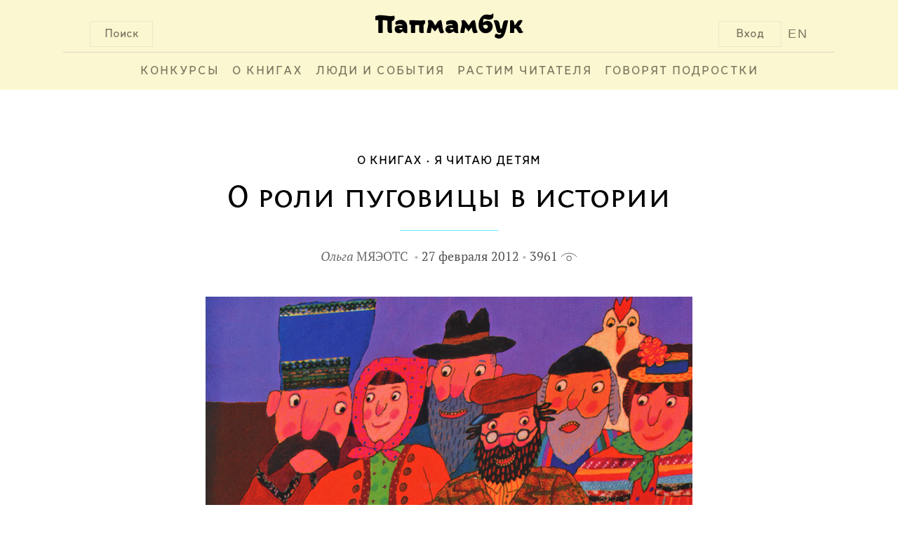

--- FILE ---
content_type: text/html; charset=UTF-8
request_url: http://www.papmambook.ru/articles/133/
body_size: 9580
content:
<!DOCTYPE html>
<html lang="ru" xmlns:og="http://ogp.me/ns#">
<head>
    <meta charset="UTF-8">
    <meta name="viewport" content="width=device-width, initial-scale=1">
    <meta http-equiv="X-UA-Compatible" content="IE=edge,chrome=1"/>
    <meta name="csrf-param" content="_csrf">
    <meta name="csrf-token" content="GCKjISJhk92XmvtK-e10VBC0Njaww_IHjdQ6X2R2BflErV8_D5GJSOwGVozPkDQzqEhb79Hqd5IUGSh1tmI9ZA==">
    <title>О роли пуговицы в истории | Папмамбук</title>
    <meta property="og:site_name" content="Папмамбук">
<meta property="og:url" content="http://www.papmambook.ru/articles/133/">
<meta property="og:locale" content="ru">
<meta property="og:title" content="Папмамбук">
<meta property="og:type" content="article">
<meta property="og:description" content="Замечательная книжка американского художника Симмса Табака «У Иосифа было пальтишко...» не оставляет равнодушными ни детей, ни взрослых. Иногда книги с ярким национальным колоритом мы встречаем настороженно: для нас ли это? Зачем нам чужая история – еврейская, грузинская, литовская – все равно чья, но «не наша»? Однако в зеркале «чужих историй» мы и себя вдруг видим по-новому, а мир вокруг нас становится ярче и богаче. Знаменитый писатель, лауреат Нобелевской премии Исаак Башевис Зингер предварил свой сборник сказок, основанных на еврейском фольклоре, посвящением: «Всем добрым детям в этом мире». Думаю, это относится к любым хорошим детским книгам.">
<meta property="og:image" content="/images/upl/pagephotos/pagephotos_133_4f4c8fd33bfd369ecef998851557f3bdd813d9c8213b5.jpg">
<link href="/assets/d231958b/css/fotorama.css" rel="stylesheet">
<link href="/assets/d231958b/css/galerama.css" rel="stylesheet">
<link href="/assets/4cd372fa/css/voter.css" rel="stylesheet">
<link href="/assets/a5e4d27d/css/social.css" rel="stylesheet">
<link href="/css/site.css" rel="stylesheet">
<link href="/css/default.css" rel="stylesheet">
<link href="/css/libs.css" rel="stylesheet">
<link href="/assets/1a8bbc44/css/comment.css" rel="stylesheet">
<!--[if IE]>
<link href="/css/fix-ie.css" rel="stylesheet">
<![endif]-->
<!--[if IE 6]>
<link href="/css/fix-ie6.css" rel="stylesheet">
<![endif]-->
<!--[if IE 7]>
<link href="/css/fix-ie7.css" rel="stylesheet">
<![endif]-->
<!--[if IE 8]>
<link href="/css/fix-ie8.css" rel="stylesheet">
<![endif]-->
<link href="/css/bem/font-smooth-fix.css" rel="stylesheet">
<link href="/css/bem/common.css" rel="stylesheet">
<link href="/css/bem/fonts.css" rel="stylesheet">
<link href="/css/bem/papmambook.css" rel="stylesheet">
<link href="/css/bem/article.css" rel="stylesheet">
<link href="/css/bem/goods.css" rel="stylesheet">
<link href="/css/bem/section.css" rel="stylesheet">
<link href="/css/bem/catalog.css" rel="stylesheet">
<link href="/css/bem/book.css" rel="stylesheet">
<link href="/css/bem/section-content.css" rel="stylesheet">
<link href="/css/bem/tooltip-classic.css" rel="stylesheet">
<link href="/css/bem/tooltip-papmambook.css" rel="stylesheet">
<link href="/css/bem/form-elements.css" rel="stylesheet">
<link href="/css/contests/contest.css" rel="stylesheet">
<link href="/assets/5bddf804/css/menu.css" rel="stylesheet">
<link href="/assets/5bddf804/css/search.css" rel="stylesheet">
<link href="/assets/5bddf804/css/legacy/search.css" rel="stylesheet">
<link href="/assets/47597f1b/css/login_popup.css" rel="stylesheet">
<link href="/assets/4c3a2e18/css/subscribe.css" rel="stylesheet"></head>
<body>

    <div class="b-page-full">
        <div class="b-page-line">
            <div class="b-head">
                <div class="b-head-logo">
                    <div class="b-button b-control b-button__search b-button-m-left">Поиск</div>

                    <a class="en-version en-version-top" href="/sections/papmambook-in-english/">EN</a>

                                            <div class="b-button b-control b-button__login b-button-m-right js-button__login">Вход</div>
                                        <a href="/">
                        <div class="b-head-logo__img"></div>
                    </a>
                </div>
                <div class="b-head__underscore"></div>
                <div class="b-menu">
                    <ul class="b-menu-entry-list" id="js-menu-entry-list">
                        <li class="b-menu__entry__icon">
                            <a class="b-control b-menu__entry__icon__link" href="javascript:void(0);"
                               onclick="menuMediator.trigger('eventResponsiveMenuToggle', 400)">МЕНЮ</a>
                        </li>
                                                    <li class="b-control b-menu-entry b-menu-entry-m-uppercase b-menu__entry-m-border js-menu-entry-main">
                                <a class="b-menu-entry__link" href="/contests/">
                                    Конкурсы                                </a>
                            </li>
                                                    <li class="b-control b-menu-entry b-menu-entry-m-uppercase b-menu__entry-m-border js-menu-entry-main">
                                <a class="b-menu-entry__link" href="/categories/o_knigah/">
                                    О книгах                                </a>
                            </li>
                                                    <li class="b-control b-menu-entry b-menu-entry-m-uppercase b-menu__entry-m-border js-menu-entry-main">
                                <a class="b-menu-entry__link" href="/categories/lyudi-i-sobytiya/">
                                    Люди и события                                </a>
                            </li>
                                                    <li class="b-control b-menu-entry b-menu-entry-m-uppercase b-menu__entry-m-border js-menu-entry-main">
                                <a class="b-menu-entry__link" href="/categories/rastim-chitatelya/">
                                    Растим читателя                                </a>
                            </li>
                                                    <li class="b-control b-menu-entry b-menu-entry-m-uppercase b-menu__entry-m-border js-menu-entry-main">
                                <a class="b-menu-entry__link" href="/sections/govoryat_podrostki/">
                                    Говорят подростки                                </a>
                            </li>
                                                <li class="b-control b-menu-entry b-menu-entry-m-non-responsive b-menu-entry__link-m-dropdown-menu-toggle js-dropdown-menu-toggle">
                            <a class="b-menu-entry__link" href="#">&#8226;&#8226;&#8226;</a>
                            <div class="b-dropdown-menu-entry b-dropdown-menu-entry-m-profile-menu">
                                <div class="b-menu-triangle b-menu-triangle-m-right"></div>
                                <ul id="js-additional-menu-entry-list" class="b-menu-entry-list">
                                                                            <li class="b-dropdown-menu-entry-item js-menu-entry-additional">
                                            <a class="b-dropdown-menu-entry__link" href="/contests/">
                                                Конкурсы                                            </a>
                                        </li>
                                                                            <li class="b-dropdown-menu-entry-item js-menu-entry-additional">
                                            <a class="b-dropdown-menu-entry__link" href="/categories/o_knigah/">
                                                О книгах                                            </a>
                                        </li>
                                                                            <li class="b-dropdown-menu-entry-item js-menu-entry-additional">
                                            <a class="b-dropdown-menu-entry__link" href="/categories/lyudi-i-sobytiya/">
                                                Люди и события                                            </a>
                                        </li>
                                                                            <li class="b-dropdown-menu-entry-item js-menu-entry-additional">
                                            <a class="b-dropdown-menu-entry__link" href="/categories/rastim-chitatelya/">
                                                Растим читателя                                            </a>
                                        </li>
                                                                            <li class="b-dropdown-menu-entry-item js-menu-entry-additional">
                                            <a class="b-dropdown-menu-entry__link" href="/sections/govoryat_podrostki/">
                                                Говорят подростки                                            </a>
                                        </li>
                                                                    </ul>
                            </div>
                        </li>
                    </ul>

                                            <div class="b-button b-control b-user-info-panel-m-responsive js-button__login">Вход</div>
                    
                    <a class="b-user-info-panel-m-responsive b-menu-entry en-version" href="/sections/papmambook-in-english/">EN</a>

                    <div class="b-control b-menu-entry b-menu-entry-m-responsive">
                        <a class="b-menu-entry__link" href="javascript:void(0);"
                           onclick="menuMediator.trigger('eventResponsiveMenuToggle', 400)">
                            &#8593;</a>
                    </div>
                </div>
                <div class="b-head-m-red b-head-m-absolute">
                    <div class="b-head__search">
                        <div class="b-search-input">
                            <input type="text"
                                   class="b-search-input__text"
                                   placeholder="Поиск"
                                   onclick="autohelp_change(1, true)"
                                   onkeyup="if(event.keyCode == 38 || event.keyCode==40) autohelp_timeout(event.keyCode, 1); else execTimeout(autohelp_timeout, event.keyCode, 1);"
                                   id="search-top-big"
                                   maxlength="100"
                                   autocomplete="off">
                        </div>
                        <div class="b-search__buttons">
                            <div class="b-control b-button b-button-close b-button-m-search-text">
                                &#10006;&nbsp;ЗАКРЫТЬ
                            </div>
                            <div class="b-control b-button b-button-clear b-button-m-search-text">
                                ОЧИСТИТЬ ПОИСК
                            </div>
                        </div>
                    </div>
                </div>
                <div class="b-search-result" id="autohelp_rows">
                    <div class="search-top-big-close"></div>
                </div>
            </div>
            <div class="js-overlay"></div>
            <div id="autohelp_rows"></div>
        </div>
    </div>

<div class="md-overlay"></div>
<div id="js-login-popup" class="modal">
    <div class="modal-content">

        <div class="b-login-popup">
            <div class="x-icon x-icon-m-position b-control js-login-close"></div>

            <div class="b-action-panel b-action-panel-m-position">
                <div class="b-action-panel-e-action b-action-panel-e-action-m-position b-control js-login"
                     data-id="js-login-via-password-content">
                    вход в <br>папмамбук
                </div>
                <div class="b-action-panel-e-action b-action-panel-e-action-m-position b-control js-login"
                     data-id="js-regiser-via-email-content">
                    новый <br>аккаунт
                </div>
                <div class="b-action-panel-e-action b-action-panel-e-action-m-position b-control js-login"
                     data-id="js-login-via-social-content">
                    через <br>соцсети
                </div>
                <div class="b-action-panel-e-action b-action-panel-e-action-m-position b-control js-login"
                     data-id="js-login-via-labirint-content">
                    через <br><span class="b-labirint-logo-small"></span> лабиринт
                </div>
            </div>

            <div class="b-user-input b-user-input-m-position">

                <div id="js-login-via-password-content" class="b-action-panel-content b-login-form">

                    <form id="js-login-via-password-form" class="js-form" action="/registration/login-ajax/" method="post" data-hint="js-login-via-password-hint">
<input type="hidden" name="_csrf" value="GCKjISJhk92XmvtK-e10VBC0Njaww_IHjdQ6X2R2BflErV8_D5GJSOwGVozPkDQzqEhb79Hqd5IUGSh1tmI9ZA==">
                    <div class="b-login-form-element b-login-form-element-m-position">
                        <label class="b-login-form-element-m-label" for="js-email">Ваша почта</label>
                        <span class="b-login-form-element-m-input">
                            

<input type="text" id="js-email" class="b-input-element" name="LoginForm[email]" aria-required="true">

<div class="help-block"></div>
                        </span>
                    </div>

                    <div class="b-login-form-element b-login-form-element-m-position">
                        <label class="b-login-form-element-m-label" for="js-password">Пароль</label>
                        <span class="b-login-form-element-m-input">
                            

<input type="password" id="js-password" class="b-input-element" name="LoginForm[password]" aria-required="true">

<div class="help-block"></div>
                        </span>
                    </div>

                    <div class="b-hint b-hint-m-position">
                        <span id="js-login-via-password-hint" class="b-hint-e-text js-hint"></span>
                    </div>

                    <div class="b-login-footer">
                        <div id="js-login-via-password-button"
                             class="js-login-button b-control b-login-button b-login-button-m-position"
                             data-form="js-login-via-password-form"
                        >
                            <span class="b-link-m-no-decoration b-reference-link">
                        <span class="b-login-button-e-text">Войти в Папмамбук</span></span>
                        </div>

                        <span class="b-footer-label b-control b-footer-label-m-position js-password-recovery-button">
                            напомнить пароль
                        </span>
                    </div>

                    </form>
                </div>

                <div id="js-regiser-via-email-content" class="b-action-panel-content b-new-account">

                    <form id="js-register-via-email-form" class="js-form" action="/registration/signup-ajax/" method="post">
<input type="hidden" name="_csrf" value="GCKjISJhk92XmvtK-e10VBC0Njaww_IHjdQ6X2R2BflErV8_D5GJSOwGVozPkDQzqEhb79Hqd5IUGSh1tmI9ZA==">
                    <div class="b-login-form-element b-login-form-element-m-position">
                        <label class="b-login-form-element-m-label" for="js-new-email">Ваша почта</label>
                        <span class="b-login-form-element-m-input">
                            

<input type="text" id="js-new-email" class="b-input-element" name="SignupForm[email]" aria-required="true">

<div class="help-block"></div>
                        </span>
                    </div>

                    <div class="b-login-form-element b-login-form-element-m-position">
                        <label class="b-login-form-element-m-label" for="js-username">Ваше имя</label>
                        <span class="b-login-form-element-m-input">
                            

<input type="text" id="js-username" class="b-input-element" name="SignupForm[name]" aria-required="true">

<div class="help-block"></div>
                        </span>
                    </div>

                    <div class="b-hint b-hint-m-position">
                        <span id="js-register-via-email-hint" class="b-hint-e-text js-hint"></span>
                    </div>

                    <div class="b-login-footer">

                        <div id="js-regiser-via-email-button"
                             class="js-login-button b-control b-login-button b-login-button-m-position"
                             data-form="js-register-via-email-form"
                             data-hint="js-register-via-email-hint"
                        >
                        <span class="b-link-m-no-decoration b-reference-link">
                            <span class="b-login-button-e-text">Создать аккаунт</span>
                        </span>
                        </div>
                    </div>

                    </form>
                </div>

                <div id="js-login-via-social-content" class="b-action-panel-content">

                    <div class="b-user-input b-login-social b-login-social-m-position">

                        <a title="Вконтакте"
                           href="/auth/auth/?authclient=vkontakte">
                            <span class="b-social-entry b-social-entry-m-position b-control">
                                <span class="b-social-entry-e-icon b-social-entry-e-icon-m-vk"></span>
                                <span class="b-social-entry-e-text">
                                    <span class="b-social-entry-e-text-m-full">Вконтакте</span>
                                    <span class="b-social-entry-e-text-m-short">Вк</span>
                                </span>
                            </span>
                        </a>

                        <a title="Фейсбук"
                           href="/auth/auth/?authclient=facebook">
                        <span class="b-social-entry b-social-entry-m-position b-control">
                            <span class="b-social-entry-e-icon b-social-entry-e-icon-m-fb"></span>
                            <span class="b-social-entry-e-text">
                                <span class="b-social-entry-e-text-m-full">Фейсбук</span>
                                <span class="b-social-entry-e-text-m-short">Фб</span>
                            </span>
                        </span>
                        </a>

                        <a title="Одноклассники"
                           href="/auth/auth/?authclient=odnoklassniki">
                        <span class="b-social-entry b-social-entry-m-position b-control">
                            <span class="b-social-entry-e-icon b-social-entry-e-icon-m-ok"></span>
                            <span class="b-social-entry-e-text">
                                <span class="b-social-entry-e-text-m-full">Одноклассники</span>
                                <span class="b-social-entry-e-text-m-short">Ок</span>
                            </span>
                        </span>
                        </a>

                        <a title="Мейл.ру"
                           href="/auth/auth/?authclient=mailru">
                        <span class="b-social-entry b-social-entry-m-position b-control">
                            <span class="b-social-entry-e-icon b-social-entry-e-icon-m-mail"></span>
                            <span class="b-social-entry-e-text">
                                <span class="b-social-entry-e-text-m-full">Мейл.ру</span>
                                <span class="b-social-entry-e-text-m-short">Мейл</span>
                            </span>
                        </span>
                        </a>

                        <a title="Гугл Плюс"
                           href="/auth/auth/?authclient=google">
                        <span class="b-social-entry b-social-entry-m-position b-control">
                            <span class="b-social-entry-e-icon b-social-entry-e-icon-m-gplus"></span>
                            <span class="b-social-entry-e-text">
                                <span class="b-social-entry-e-text-m-full">Гугл Плюс</span>
                                <span class="b-social-entry-e-text-m-short">Гугл+</span>
                            </span>
                        </span>
                        </a>

                        <a title="Твиттер"
                           href="/auth/auth/?authclient=twitter">
                        <span class="b-social-entry b-social-entry-m-position b-control">
                            <span class="b-social-entry-e-icon b-social-entry-e-icon-m-twi"></span>
                            <span class="b-social-entry-e-text">
                                <span class="b-social-entry-e-text-m-full">Твиттер</span>
                                <span class="b-social-entry-e-text-m-short">Твиттер</span>
                            </span>
                        </span>
                        </a>

                        <a title="ЖЖ" href="">
                        <span class="b-social-entry b-social-entry-m-position b-control">
                            <span class="b-social-entry-e-icon b-social-entry-e-icon-m-lj"></span>
                            <span class="b-social-entry-e-text">
                                <span class="b-social-entry-e-text-m-full">ЖЖ</span>
                                <span class="b-social-entry-e-text-m-short">ЖЖ</span>
                            </span>
                        </span>
                        </a>

                        <a title="Яндекс"
                           href="/auth/auth/?authclient=yandex">
                        <span class="b-social-entry b-social-entry-m-position b-control">
                            <span class="b-social-entry-e-icon b-social-entry-e-icon-m-ya"></span>
                            <span class="b-social-entry-e-text">
                                <span class="b-social-entry-e-text-m-full">Яндекс.Паспорт</span>
                                <span class="b-social-entry-e-text-m-short">Яндекс</span>
                            </span>
                        </span>
                        </a>

                    </div>

                </div>

                <div id="js-login-via-labirint-content" class="b-action-panel-content b-login-labirint">

                    <form id="js-login-via-labirint-code-form" class="js-form" action="/registration/login-labirint-ajax/" method="post">
<input type="hidden" name="_csrf" value="GCKjISJhk92XmvtK-e10VBC0Njaww_IHjdQ6X2R2BflErV8_D5GJSOwGVozPkDQzqEhb79Hqd5IUGSh1tmI9ZA==">
                    <div class="b-login-form-element b-login-form-element-m-position b-login-form-element-m-code">
                        <label class="b-login-form-element-m-label b-login-form-element-m-label-code" for="js-email">Ваш
                            код скидки в Лабиринт.ру</label>
                        <span class="b-login-form-element-m-input">
                            

<input type="text" id="js-code" class="b-input-element" name="LabirintCodeForm[code]" aria-required="true">

<div class="help-block"></div>
                        </span>
                    </div>

                    <!--                    <div class="b-hint b-hint-m-position">
                                            <span class="b-hint-e-text js-hint">
                                                <a href="https://www.labirint.ru/cabinet/">напомнить код</a>
                                            </span>
                                        </div>-->

                    <div id="js-login-via-labirint-code-hint" class="b-hint b-hint-m-position-code">
                        <span class="b-hint-e-text js-hint"></span>
                    </div>

                    <div class="b-login-footer">
                        <div id="js-login-via-password-button"
                             class="js-login-button b-control b-login-button b-login-button-m-position"
                             data-form="js-login-via-labirint-code-form"
                             data-hint="js-login-via-labirint-code-hint"
                        >
                            <span class="b-link-m-no-decoration b-reference-link">
                                <span class="b-login-button-e-text">Войти в Папмамбук</span>
                            </span>
                        </div>
                    </div>

                    </form>
                </div>
            </div>
        </div>
    </div>
</div>

<div class="b-article-layout-content">
    <div class="b-breadcrumbs">
        <ul class="b-breadcrumbs-list"><li class="b-breadcrumbs-e-item"><a href="/categories/luchshie-knigi/">О книгах</a></li><li class="b-breadcrumbs-e-item"><a href="/sections/ya_chitayu_detyam/">Я читаю детям</a></li></ul>    </div>

    <div class="b-article-content">
    <div class="b-article-header">
        <div class="b-article-header-title">
            О роли пуговицы в истории        </div>
    </div>
    <div class="b-underscore-m-small-blue b-underscore-m-top"></div>

    <div class="b-article-card-info b-article-card-info-m-margin">
        <span class="b-article-author b-article-card-info-m-dot">
            <a class="b-article-card-e-title-link " href="/catalog/persons/20/">
    <span class="b-article-author-e-firstname">Ольга</span>
    <span class="b-article-author-e-lastname">Мяэотс</span>
</a>
    </span>
<span class="b-article-card-info-m-dot ">
    27 февраля 2012</span>
<span class="">
    3961    <span class="b-views-icon"></span>
</span>
    </div>
</div>

<div class="b-article-content">
            <div class="b-article-body">
            <div class="b-article-topic-picture">
                <img class="b-article-topic-picture-e-image" src="/images/upl/pagephotos/pagephotos_133_4f4c8fd33bfd369ecef998851557f3bdd813d9c8213b5.jpg">
            </div>
        </div>
        <div
        class="b-article-content-center-column b-article-text b-regular-article-text b-article-text-e-column b-article-announcement">
        <p>Замечательная книжка американского художника Симмса Табака &laquo;У Иосифа было пальтишко...&raquo; не оставляет равнодушными ни детей, ни взрослых. <br />Иногда книги с ярким национальным колоритом мы встречаем настороженно: для нас ли это? Зачем нам чужая история &ndash; еврейская, грузинская, литовская &ndash; все равно чья, но &laquo;не наша&raquo;? Однако в зеркале &laquo;чужих историй&raquo; мы и себя вдруг видим по-новому, а мир вокруг нас становится ярче и богаче. Знаменитый писатель, лауреат Нобелевской премии Исаак Башевис Зингер предварил свой сборник сказок, основанных на еврейском фольклоре, посвящением: &laquo;Всем добрым детям в этом мире&raquo;. <br />Думаю, это относится к любым хорошим детским книгам.</p>        <div class="b-content-break"></div>
    </div>
</div>


    <div class="galerama-conainer">
    <div class="galerama galerama_nojs galerama_withpreviews">
        <div class="galerama-block">
                                            <a class="galerama-item" href="/images/upl/pagephotos/pagephotos_133_4f4c9179b7338d030cf33cc278e12722ebfb3fc69e116.jpg" data-fit="contain"
                   data-title="Иллюстрация Симмса Табака"></a>
                                            <a class="galerama-item" href="/images/upl/pagephotos/pagephotos_133_4f4c8ff037cad8046e26e9c998c3fb1d34530e9651925.jpg" data-fit="contain"
                   data-title="Иллюстрация Симмса Табака"></a>
                                            <a class="galerama-item" href="/images/upl/pagephotos/pagephotos_133_4f4c91f0bb369fe7872fedd19e46bf437d096420d5c22.jpg" data-fit="contain"
                   data-title="Иллюстрация Симмса Табака"></a>
                                            <a class="galerama-item" href="/images/upl/pagephotos/pagephotos_133_4f4c8fffc920f2f723144853e93cf59e323eb5eff8aa8.jpg" data-fit="contain"
                   data-title="Иллюстрация Симмса Табака"></a>
                                            <a class="galerama-item" href="/images/upl/pagephotos/pagephotos_133_4f4c92f30dcdf1fbf11c2bcddfe3d838257dd013159e7.jpg" data-fit="contain"
                   data-title="Иллюстрация Симмса Табака"></a>
                    </div>
    </div>
</div>

<div class="b-article-content">
    <div class="b-article-body">
        <div class="b-article-content-side-column">
                                            <div class="b-goods-underscore b-underscore-m-big-gray b-underscore-m-position-top"></div>
                <div class="b-goods b-goods-m-height b-goods-left-column-element">
    <div class="b-goods-content">
        <a href="/catalog/goods/108/">
            <div class="b-goods-header">
                <div class="b-goods-header-e-cover b-goods-body-m-position">
                                            <img data-src="/images/upl/goods/g1/108/cover_mid.jpg"
                             src="/images/design/emptycover.png"
                             class="b-goods-header-e-cover-m-image">
                                    </div>
            </div>
            <div class="b-goods-body b-goods-m-height">
                <div class="b-goods-text-entry">
                    <div class="b-goods-body-e-title b-goods-body-m-position">
                        У Иосифа было пальтишко...&nbsp;&raquo;
                    </div>
                </div>
            </div>
            <div class="b-goods-footer b-goods-m-height">
                <div class="b-goods-text-entry">
                                                                                                <div class="b-goods-footer-e-caption b-goods-footer-e-caption-m-related-goods-font
                                        b-goods-body-m-position">
                                Симмс Табак                            </div>
                                                                                                                                            
                                                                                                                                                                    <div class="b-goods-footer-e-caption b-goods-footer-e-caption-m-related-goods-font
                                        b-goods-body-m-position">
                                <span class="text-e-uppercase">
                                    переводчик                                </span>
                                &nbspМихаил Яснов                            </div>
                                                                        
                                            <div class="b-goods-footer-e-caption b-goods-footer-e-caption-m-related-goods-font
                                    b-goods-body-m-position">
                            Издательство &laquo;Текст&raquo; 2011&nbsp;
                        </div>
                                    </div>
            </div>
        </a>
    </div>
    <div class="b-goods-additional-info b-goods-body-m-position">
        <div class="b-control b-like"
    >
    <span class="b-like-e-text">Хорошая книга!</span>
    <span id="like-count-108-4" class="b-like-e-counter js-like-count">7</span>
</div>
    </div>
</div>
                <div class="b-goods-underscore b-underscore-m-big-gray"></div>
                    </div>

        <div class="b-article-content-center-column">
            <div class="b-article-text b-article-text-e-column">
                
                <p>Что же такого особенного в незамысловатой, на первый взгляд, истории о забавном чудаке, который так берег свое любимое пальтишко, что не желал с ним расставаться, даже когда износил его до дыр? Вот он, Иосиф, стоит на первом развороте перед своим маленьким домиком в окружении всякой живности: кур, индюков, гусей и даже кошки с мышкой. И на нем то самое пальтишко &ndash; все в заплатах. Но смекалистый и &laquo;хозяйственный&raquo; Иосиф сделал из пальто сначала куртку, потом жилетку, потом шарф, ну и так далее... пока от пальтишка не осталась одна-единственная пуговица. Пуговицу Иосиф в конце концов потерял.</p>
<p><img style="float: right;" title="Иллюстрация к книге-3" src="/images/upl/tinymce/articles_133_4f4c8935be2ad6ca6a4c0bd5320d10e04d743d6ed1ba4.jpg" alt="Иллюстрация к книге-3" width="279" height="314" /></p>
<p>Однако не расстроился, а, рассудив, что &laquo;всегда можно сделать что-то из ничего&raquo;, сел &ndash; и написал книжку.</p>
<p>Симмс Табак, взяв за основу своей истории народную еврейскую песенку (слова и ноты которой приведены на последней странице), превратил книгу в увлекательную игру: вырубки-окошки подсказывают нам, в какую новую вещь превратится любимая одежка Иосифа.</p>
<p>Кроме того, буквально на каждой странице можно обнаружить интересные подробности и детали. Кто-то из взрослых читателей, возможно, за счет этих деталей откроет для себя в детской книжке слой, связанный с историей целого народа: вот мы видим многочисленных родственников и домочадцев Иосифа, вот веселая ярмарка, вот свадьба, где все пляшут и поют. А вот газетные странички со статьями о раввинах, хелемских чудаках и знаменитых актерах, вот обложки книг Шолом-Алейхема и Перетца. А это &ndash; швейная машинка (куда же без нее!), а это &ndash; листочки писем родным, уехавшим за океан.</p>
<p>Все это в изобилии рассыпано по страницам книги, словно осколки старого зеркала. Почему осколки? Да потому, что мира этого, воплотившегося в многочисленных еврейских сказках, песнях и анекдотах, увы, уже не существует. Он жив только в рассказах дедушек и бабушек и в замечательных книгах.</p>
<p>Может, после встречи с историей об Иосифе и его пальтишке, превратившемся в книжку, у вас возникнет желание создать собственную домашнюю книгу &mdash; уже о вашей семейной истории?</p>
<p><em>Ольга Мяэотс</em></p>
<p><img title="Иллюстрация к книге-1" src="/images/upl/tinymce/articles_133_4f4c896541b1f01c318b566be838320a0d51cffe27b8f.jpg" alt="Иллюстрация к книге-1" /><em>&nbsp; <img title="Иллюстрация к книге-2" src="/images/upl/tinymce/articles_133_4f4c89835aa8dd14f32b1e0c7a6edd7d0a308701a3536.jpg" alt="Иллюстрация к книге-2" /></em></p>            </div>

            <div class="b-article-text-e-column">
                                    <div class="b-person-card">
    <a class="b-link-m-no-decoration" href="/catalog/persons/20/">
        <div class="b-person-card-e-photo" style="background: url(/images/upl/persons/20/bf1d884c4d2317f6de273e45ce93f034.jpg) no-repeat center;"></div>
        <div class="b-person-card-info">
            <div class="b-person-card-info-e-name">
                Ольга Мяэотс            </div>
            <div class="b-person-card-info-e-description">
                <p>Переводчик, заведующая детским отделом Библиотеки иностранной литературы им. М.И. Рудомино</p>            </div>
        </div>
    </a>
</div>
                            </div>

            <div class="b-article-text-e-column">
                <div class="b-social-response">
                    <div class="b-control b-like b-like-m-position"
    >
    <span class="b-like-e-text">Понравилось!</span>
    <span id="like-count-133-3" class="b-like-e-counter js-like-count">4</span>
</div>
<div class="b-like-e-social b-like-m-position">
    <script src="https://yastatic.net/es5-shims/0.0.2/es5-shims.min.js"></script>
<script type="text/javascript" src="//yastatic.net/es5-shims/0.0.2/es5-shims.min.js" charset="utf-8"></script>
<script type="text/javascript" src="//yastatic.net/share2/share.js" charset="utf-8"></script>
<div class="ya-share2" data-services="vkontakte,facebook,twitter" data-counter=""></div>
</div>
                </div>
            </div>
        </div>

        <div class="b-article-content-side-column">
        </div>
    </div>
</div>
<div id="comments" class="b-article-comments">
    <div class="b-comment-container">
    <div class="b-comment-container-header">
        Дискуссия
    </div>
    <div class="b-comment-container-list">
                    <span class="b-comment-info">
                Дискуссия еще не начата. Вы можете стать первым.
            </span>
                
                <div class="b-comment-container-footer">
            <div class="b-control b-link-m-red b-comment-button-reply b-comment-button-reply-m-position
                js-button__login">
                Вставить реплику
            </div>
        </div>
    </div>
</div>
</div>

    <div class="subscribe_block on_fullscreen">
    <div class="subscribe_text">
        <div class="main_text">Все главное на Папмамбуке</div>
        <div class="desc_text">Подпишитесь на материалы «Папмамбука» – и каждую неделю вы будете узнавать интересное
            о книгах, их создателях и читающих детях.
        </div>
    </div>
    <div class="subscribe_form">
        <form id="js-subscribe-via-email-form" class="js-form-subscribe" action="/subscribe/subscribe-ajax/" method="post" data-hint="js-subscribe-via-email-hint">
<input type="hidden" name="_csrf" value="GCKjISJhk92XmvtK-e10VBC0Njaww_IHjdQ6X2R2BflErV8_D5GJSOwGVozPkDQzqEhb79Hqd5IUGSh1tmI9ZA==">
        <span class="b-login-form-element-m-input">
            <div class="form-group field-js-subscribe-email required">
<input type="text" id="js-subscribe-email" class="b-input-element" name="SubscribeForm[email]" placeholder="Ваша почта" aria-required="true">
</div>        </span>

        <div class="b-hint">
            <span id="js-subscribe-via-email-hint" class="b-hint-e-text js-hint js-hint-subscribe"></span>
        </div>

        <div id="js-subscribe-via-email-button"
             class="js-login-button b-control b-login-button"
             data-form="js-subscribe-via-email-form"
        >
                            <span class="b-link-m-no-decoration b-reference-link">
                        <span class="b-login-button-e-text">Подписаться</span></span>
        </div>
        </form>    </div>
</div>
    <div class="b-footer">
        <div id="bottom" style="clear: both">
    <div id="bottom-logo">
        <img src="/images/design/logo-bottom.png" alt="Папмамбук"/>
    </div>
    <div class="bottom-copyright">
        &copy; 2026 «Папмамбук» - Интернет-журнал<br/>
        для тех, кто читает детям..
    </div>
    <div class="bottom-copyright">
        Все права защищены.<br/>
        Перепечатка материалов разрешается<br/>
        только с ссылкой на сайт «Папмамбук».
    </div>
</div>    </div>
</div>
<div class="cleaner"></div>
<script src="/js/metrics/metrics.js"></script>
<script src="/assets/c898639b/jquery.js"></script>
<script src="/assets/d231958b/js/fotorama.js"></script>
<script src="/assets/d231958b/js/galerama.js"></script>
<script src="/assets/4cd372fa/js/voter.js"></script>
<script src="/assets/1e5e93ae/yii.js"></script>
<script src="/js/carousel/jquery.carusel.js"></script>
<script src="/assets/1a8bbc44/js/comment.js"></script>
<script src="/js/new_js.js"></script>
<script src="/js/bem/common.js"></script>
<script src="/js/bem/book.js"></script>
<script src="/js/bem/tooltip.js"></script>
<script src="/assets/5bddf804/js/menu.js"></script>
<script src="/assets/5bddf804/js/legacy/search.js"></script>
<script src="/assets/47597f1b/js/login_popup.js"></script>
<script src="/assets/1e5e93ae/yii.validation.js"></script>
<script src="/assets/1e5e93ae/yii.activeForm.js"></script>
<script src="/assets/4c3a2e18/js/subscribe.js"></script>
<script type="text/javascript">jQuery(document).ready(function () {
jQuery('#js-login-via-password-form').yiiActiveForm([{"id":"loginform-email","name":"email","container":".field-js-email","input":"#js-email","enableAjaxValidation":true,"validateOnChange":false,"validate":function (attribute, value, messages, deferred, $form) {yii.validation.required(value, messages, {"message":"Необходимо заполнить «Ваша почта»."});yii.validation.email(value, messages, {"pattern":/^[a-zA-Z0-9!#$%&'*+\/=?^_`{|}~-]+(?:\.[a-zA-Z0-9!#$%&'*+\/=?^_`{|}~-]+)*@(?:[a-zA-Z0-9](?:[a-zA-Z0-9-]*[a-zA-Z0-9])?\.)+[a-zA-Z0-9](?:[a-zA-Z0-9-]*[a-zA-Z0-9])?$/,"fullPattern":/^[^@]*<[a-zA-Z0-9!#$%&'*+\/=?^_`{|}~-]+(?:\.[a-zA-Z0-9!#$%&'*+\/=?^_`{|}~-]+)*@(?:[a-zA-Z0-9](?:[a-zA-Z0-9-]*[a-zA-Z0-9])?\.)+[a-zA-Z0-9](?:[a-zA-Z0-9-]*[a-zA-Z0-9])?>$/,"allowName":false,"message":"Значение «Ваша почта» не является правильным email адресом.","enableIDN":false,"skipOnEmpty":1});}},{"id":"loginform-password","name":"password","container":".field-js-password","input":"#js-password","enableAjaxValidation":true,"validateOnChange":false,"validate":function (attribute, value, messages, deferred, $form) {yii.validation.required(value, messages, {"message":"Необходимо заполнить «Пароль»."});}}], {"validationUrl":"\/auth\/validate-login-ajax\/"});
jQuery('#js-register-via-email-form').yiiActiveForm([{"id":"signupform-email","name":"email","container":".field-js-new-email","input":"#js-new-email","enableAjaxValidation":true,"validate":function (attribute, value, messages, deferred, $form) {value = yii.validation.trim($form, attribute, []);yii.validation.required(value, messages, {"message":"Необходимо заполнить «Ваша почта»."});yii.validation.email(value, messages, {"pattern":/^[a-zA-Z0-9!#$%&'*+\/=?^_`{|}~-]+(?:\.[a-zA-Z0-9!#$%&'*+\/=?^_`{|}~-]+)*@(?:[a-zA-Z0-9](?:[a-zA-Z0-9-]*[a-zA-Z0-9])?\.)+[a-zA-Z0-9](?:[a-zA-Z0-9-]*[a-zA-Z0-9])?$/,"fullPattern":/^[^@]*<[a-zA-Z0-9!#$%&'*+\/=?^_`{|}~-]+(?:\.[a-zA-Z0-9!#$%&'*+\/=?^_`{|}~-]+)*@(?:[a-zA-Z0-9](?:[a-zA-Z0-9-]*[a-zA-Z0-9])?\.)+[a-zA-Z0-9](?:[a-zA-Z0-9-]*[a-zA-Z0-9])?>$/,"allowName":false,"message":"Значение «Ваша почта» не является правильным email адресом.","enableIDN":false,"skipOnEmpty":1});yii.validation.string(value, messages, {"message":"Значение «Ваша почта» должно быть строкой.","max":50,"tooLong":"Значение «Ваша почта» должно содержать максимум 50 символов.","skipOnEmpty":1});}},{"id":"signupform-name","name":"name","container":".field-js-username","input":"#js-username","enableAjaxValidation":true,"validate":function (attribute, value, messages, deferred, $form) {value = yii.validation.trim($form, attribute, []);yii.validation.required(value, messages, {"message":"Необходимо заполнить «Имя на сайте»."});yii.validation.string(value, messages, {"message":"Значение «Имя на сайте» должно быть строкой.","min":2,"tooShort":"Значение «Имя на сайте» должно содержать минимум 2 символа.","max":50,"tooLong":"Значение «Имя на сайте» должно содержать максимум 50 символов.","skipOnEmpty":1});yii.validation.regularExpression(value, messages, {"pattern":/^[А-Яа-я][А-Яа-я0-9]/i,"not":false,"message":"Мы хотели бы общаться на русском языке","skipOnEmpty":1});}}], {"validationUrl":"\/auth\/validate-signup-ajax\/"});
jQuery('#js-login-via-labirint-code-form').yiiActiveForm([{"id":"labirintcodeform-code","name":"code","container":".field-js-code","input":"#js-code","validateOnChange":false,"validateOnBlur":false,"validate":function (attribute, value, messages, deferred, $form) {yii.validation.required(value, messages, {"message":"Необходимо заполнить «Ваш код скидки»."});}}], []);
jQuery('#js-subscribe-via-email-form').yiiActiveForm([{"id":"subscribeform-email","name":"email","container":".field-js-subscribe-email","input":"#js-subscribe-email","enableAjaxValidation":true,"validateOnChange":false,"validate":function (attribute, value, messages, deferred, $form) {value = yii.validation.trim($form, attribute, []);yii.validation.required(value, messages, {"message":"Необходимо заполнить «Ваша почта»."});yii.validation.email(value, messages, {"pattern":/^[a-zA-Z0-9!#$%&'*+\/=?^_`{|}~-]+(?:\.[a-zA-Z0-9!#$%&'*+\/=?^_`{|}~-]+)*@(?:[a-zA-Z0-9](?:[a-zA-Z0-9-]*[a-zA-Z0-9])?\.)+[a-zA-Z0-9](?:[a-zA-Z0-9-]*[a-zA-Z0-9])?$/,"fullPattern":/^[^@]*<[a-zA-Z0-9!#$%&'*+\/=?^_`{|}~-]+(?:\.[a-zA-Z0-9!#$%&'*+\/=?^_`{|}~-]+)*@(?:[a-zA-Z0-9](?:[a-zA-Z0-9-]*[a-zA-Z0-9])?\.)+[a-zA-Z0-9](?:[a-zA-Z0-9-]*[a-zA-Z0-9])?>$/,"allowName":false,"message":"Кажется, это не почта","enableIDN":false,"skipOnEmpty":1});yii.validation.string(value, messages, {"message":"Значение «Ваша почта» должно быть строкой.","max":100,"tooLong":"Значение «Ваша почта» должно содержать максимум 100 символов.","skipOnEmpty":1});}}], {"validationUrl":"\/subscribe\/validate-email-ajax\/"});
});</script><noscript>
    <div><img src="https://mc.yandex.ru/watch/38930265" style="position:absolute; left:-9999px;" alt=""/></div>
</noscript>
</body>
</html>


--- FILE ---
content_type: text/css
request_url: http://www.papmambook.ru/assets/1a8bbc44/css/comment.css
body_size: 1114
content:
.b-comment-container {
    background-color: #fffde5;
    max-width: 940px;
    position: relative;
    margin: auto;
}

.b-comment-container-header {
    height: 26px;
    margin-left: 10%;
    padding-top: 40px;
    padding-bottom: 10px;
    font-family: LetoTextSansDefect;
    font-size: 22px;
    color: #000000;
    line-height: 26px;
    overflow: hidden;
}

.b-comment-container-footer {
    margin: 1% 0 0 0;
    height: 100px;
}

.b-comment-button-reply {
    text-align: center;
    font-family: LetoTextSansDefect;
    font-size: 22px;
    color: #000000;
    overflow: hidden;

    line-height: 50px;
    width: 100%;
    height: 50px;
    border: #cccab7 solid 1px;
    background-color: #fffdea;
}

.b-comment-button-reply-m-position {
    margin: 30px auto;
}

.b-comment {
    overflow: hidden;
    margin: auto;
    padding-bottom: 20px;
    padding-top: 20px;
}

.b-comment-m-reply-lv-1 {
    margin-left: 15%;
}

.b-comment-left-column {
    width: 10%;
    min-width: 48px;
    float: left;
    text-align: center;
}

.b-comment-right-column {
    width: 10%;
    float: left;
}

.b-comment-center-column {
    float: left;
    width: 80%;
}

    .b-comment-header {
        height: 35px;
        overflow: hidden;
    }

        .b-comment-header-e-title {
            font-family: LetoTextSansDefect;
            font-size: 20px;
            color: #000000;
            line-height: 35px;
            overflow: hidden;
        }

    .b-comment-content {
    }
        .b-comment-content-e-text {
            font-family: PTSerif-Regular;
            font-size: 16px;
            color: #323232;
        }

    .b-comment-footer {
        height: 35px;
        overflow: hidden;
    }

        .b-comment-info-panel {
            text-transform: uppercase;
            font-family: LetoTextSansDefect;
            font-size: 14px;
            color: #9f9f9f;
            line-height: 35px;
        }
            .b-comment-info-panel-m-position {
                margin-top: 10px;
            }
            .b-comment-info-panel-e-text {
                letter-spacing: 2px;
            }

            .b-comment-info-m-dot:after {
                font-family: PTSerif-Regular;
                content: "\00a0\2022";
                color: #9f9f9f;
            }

.b-comment-author-avatar {
    height: 48px;
    width: 48px;
    border-radius: 24px;
    -webkit-border-radius: 24px;
    -moz-border-radius: 24px;
    background: center no-repeat;
}

.b-comment-author-avatar {
    background-image: url(../images/user.png);
    background-image:
            linear-gradient(transparent, transparent),
            url(../images/user.svg);
}

@media only screen and (-moz-min-device-pixel-ratio: 1.5), only screen
and (-o-min-device-pixel-ratio: 3 / 2), only screen
and (-webkit-min-device-pixel-ratio: 1.5), only screen
and (min-device-pixel-ratio: 1.5) {
    .b-comment-author-avatar {
        background-image: url(../images/user@2x.png);
        background-image:
                linear-gradient(transparent, transparent),
                url(../images/user.svg);
    }
}

    .b-comment-author-e-image {
        height: 48px;
        width: 48px;
        border-radius: 24px;
        -webkit-border-radius: 24px;
        -moz-border-radius: 24px;
    }

.b-comment-form {
    border: #cccab7 solid 1px;
    margin: 1%;
    display: none;
}

    .b-comment-form-header {
        text-align: center;
        height: 50px;
        font-family: LetoTextSansDefect;
        font-size: 22px;
        color: #000000;
        line-height: 50px;
        overflow: hidden;
    }

    .b-comment-form-input {
        height: 100px;
        overflow: hidden;
        padding: 2%;
    }
        .b-comment-form-input-e-input-text {
            font-family: PTSerif-Regular;
            color: #323232;
            font-size: 20px;
            height: 100px;
            width: 100%;
            border: none;
        }

    .b-comment-form-footer {
        text-align: center;
        height: 50px;
        padding: 2%;
    }

        .b-comment-form-submit-button {
            text-align: center;
            font-family: LetoTextSansDefect;
            font-size: 22px;
            color: #000000;
            overflow: hidden;
            line-height: 50px;
            border: #cccab7 solid 1px;
            background-color: #fffdea;
            margin: auto;
            width: 100%;
        }

.b-comment-info {
    margin-left: 10%;
    font-family: PTSerif-Regular;
    font-size: 18px;
    display: inline-block;
}

@media screen and (max-width: 1000px) {
    .b-comment-left-column {
        display: none;
    }
    .b-comment-right-column {
        display: none;
    }
    .b-comment-center-column {
        float: none;
        margin: auto;
    }
}

--- FILE ---
content_type: text/css
request_url: http://www.papmambook.ru/css/bem/common.css
body_size: 811
content:
.b-control {
    -webkit-user-select: none;
    -moz-user-select: none;
    -ms-user-select: none;
    -webkit-touch-callout: none;
    user-select: none;
    cursor: pointer;
}

.text-e-uppercase {
    text-transform: capitalize;
}

.b-underscore {
}
    .b-underscore-m-small-blue {
        width: 140px;
        background-color: #61e8ff;
        height: 1px;
        margin: auto;
    }
    .b-underscore-m-big-gray {
        width: 100%;
        background-color: #979797;
        height: 1px;
        opacity: 0.3;
        clear: both;
    }
    .b-underscore-m-center {
        margin: auto;
    }
    .b-underscore-m-top {
        margin-top: 17px;
    }
    .b-underscore-m-position-top {
        margin-bottom: 20px;
    }

.b-link-m-red:hover {
    color: #ff3000;
}

.b-labirint-logo-small {
    display: inline-block;
    position: relative;
    width: 19px;
    height: 19px;
    top: 3px;

    background-image: url("/images/design/l-logo-small.png");
    background-image:
            linear-gradient(transparent, transparent),
            url("/images/design/l-logo-small.svg");
}

.b-link-m-no-decoration {
    text-decoration: none;
}

.b-link-m-no-decoration:hover {
    text-decoration: none;
}

.b-social-response {
    clear: both;
    overflow: hidden;
}

.b-person-card {
    width: 380px;
    min-width: 320px;
    float: left;
}
.b-person-card a {
    color: #000;
}
.b-person-card a:hover {
    color: #000;
}
    .b-person-card-e-photo {
        width: 150px;
        height: 150px;
        float: left;
    }

.b-person-card-info {
    width: 220px;
    float: left;
}
    .b-person-card-info-e-name {
        font-family: LetoTextSansDefect;
        font-size: 19px;
        line-height: 70px;
        height: 50px;
        margin-left: 20px;
        display: inline-block;
        border-bottom: 1px solid rgba(0, 0, 0, .5);
        white-space: nowrap;
    }

    .b-person-card-info-e-description {
        font-family: PTSerif-Regular;
        font-size: 14px;
        opacity: .8;
        margin-left: 20px;
        margin-top: 10px;
    }

    .b-person-card-info-e-name-m-poetry {
        display: inline-block;
        border: none;
    }

@media screen and (max-width: 640px) {
    .b-person-card-info {
        width: 220px;
        float: none;
    }

    .b-person-card-info-e-name {
        line-height: 40px;
        height: 40px;
        margin-left: 0;
    }

    .b-person-card-info-e-description {
        margin-left: 0;
        margin-top: 10px;
    }

}

--- FILE ---
content_type: text/css
request_url: http://www.papmambook.ru/css/bem/papmambook.css
body_size: 759
content:
.b-footer {
    max-width: 800px;
    margin: auto;
}

.b-content-break {
    clear: both;
    height: 1px;
    margin: 1px 0 1px 0;
}

.b-content {
    max-width: 1440px;
    min-width: 320px;
    margin: auto;
}

    .b-content-m-margin-top {
        margin-top: 75px;
    }

.b-breadcrumbs {
    width: 100%;
    margin: auto;
    text-align: center;
}

.b-breadcrumbs-list {

}
    .b-breadcrumbs-e-item {
        display: inline;
        font-family: LetoTextSansDefect;
        font-size: 18px;
        color: #000;
        text-transform: uppercase;
        letter-spacing: 1px;
        line-height: 53px;
    }

    .b-breadcrumbs-e-item a {
        text-decoration: none;
        color: #000;
    }

    .b-breadcrumbs-e-item a:hover {
        text-decoration: none;
        color: #ff3000;
    }

    .b-breadcrumbs-e-item:not(:last-child):after {
        margin-left: 5px;
        margin-right: 5px;
        content: "\2022";
    }

    .b-breadcrumbs-e-item-m-active {
    }

.b-common-button {
    font-family: LetoTextSansDefect;
    font-size: 20px;
    color: #000000;
    line-height: 55px;
    min-width: 160px;
    max-width: 300px;
    height: 55px;
    display: inline-block;
    overflow: hidden;

    vertical-align: middle;
    box-sizing: border-box;
    outline: 0;
    text-align: center;
    text-decoration: inherit;
    -moz-border-radius: 3px;
    -webkit-border-radius: 3px;
    -o-border-radius: 3px;
    border-radius: 3px;
    -moz-user-select: none;

    margin: auto;
    background: transparent;
    border: 1px solid #a9a9a9;
    padding-left: 10px;
    padding-right: 10px;
}

.b-common-button-m-wide {
    max-width: 100%;
    width: 100%;
}

.b-common-button-e-caption {
    display: block;
    color: #000;
    opacity: .5;
    text-decoration: none;
}
.b-common-button-e-caption:hover {
    color: #ff3000;
    opacity: 1;
    text-decoration: none;
}

.b-file-download-m-position {

}

.b-file-download-m-flexible-button {
    padding: 10px;
    height: auto;
    line-height: normal;
}

@media screen and (max-width: 1000px) {
    .b-breadcrumbs-e-item {
        font-size: 16px;
    }

    .b-common-button {
        display: block;
    }
}
@media screen and (max-width: 640px) {
    .b-content {
        margin-top: 0;
    }
}


--- FILE ---
content_type: text/css
request_url: http://www.papmambook.ru/css/bem/tooltip-papmambook.css
body_size: 436
content:
.b-tooltip {
    margin: 10px 0;
    font-family: PTSerif-Regular;
    text-align: left;
    font-size: 19px;
    color: #323232;
    letter-spacing: 0;
    line-height: 30px;
}

@media screen and (max-width: 640px) {
    .b-tooltip {
        font-size: 17px;
    }

    .tooltip-text {
        font-size: 17px;
        line-height: 1.35;
        display: block;
        padding: 1.31em 1.21em 1.21em 0;
        color: #323232;
    }
}


--- FILE ---
content_type: image/svg+xml
request_url: http://www.papmambook.ru/assets/5bddf804/images/logo/Logo.svg
body_size: 8234
content:
<?xml version="1.0" encoding="UTF-8" standalone="no"?>
<svg width="211px" height="36px" viewBox="0 0 211 36" version="1.1" xmlns="http://www.w3.org/2000/svg" xmlns:xlink="http://www.w3.org/1999/xlink">
    <!-- Generator: Sketch 3.6.1 (26313) - http://www.bohemiancoding.com/sketch -->
    <title>Page 1 Copy</title>
    <desc>Created with Sketch.</desc>
    <defs>
        <path id="path-1" d="M0,0.160177215 L210.992653,0.160177215 L210.992653,36 L0,36 L0,0.160177215 Z"></path>
    </defs>
    <g id="Page-1" stroke="none" stroke-width="1" fill="none" fill-rule="evenodd">
        <g id="Навигация" transform="translate(-615.000000, -59.000000)">
            <g id="Page-1-Copy" transform="translate(615.000000, 59.000000)">
                <path d="M0,4.27782532 C3.95871817,2.00936962 8.25655169,2.55757215 12.4703526,2.96769873 C17.3458531,3.43911646 22.1664799,4.69638228 27.0369293,3.31493924 C28.2069576,7.94458481 27.6637301,9.22304051 23.596642,11.3718759 C23.7422067,16.6827873 23.2228575,22.1288127 24.0168052,27.5456734 C19.6115201,29.0702051 17.3580218,27.5547873 17.3300109,23.0648127 C17.3015408,18.9610405 17.323123,14.8574962 17.323123,10.6707873 C15.1196768,9.96559747 13.0480196,9.61653418 10.5793885,9.84369873 L10.5793885,27.7206608 C8.38879978,28.246762 6.51092274,28.0961544 4.33342111,27.7926608 L4.33342111,9.76691392 L0,9.76691392 L0,4.27782532 Z" id="Fill-1" fill="#000000"></path>
                <g id="Group-5">
                    <mask id="mask-2" fill="white">
                        <use xlink:href="#path-1"></use>
                    </mask>
                    <g id="Clip-4"></g>
                    <path d="M210.992722,26.9326937 C205.537029,29.3225924 204.486391,28.9432253 201.725482,23.5600861 C201.025899,22.1964152 200.328612,20.8603139 198.085445,21.6851241 L198.085445,27.6378835 C196.019069,28.3888709 194.213745,27.8866937 191.99216,28.0940354 L191.99216,10.1623899 C196.66837,9.06051646 197.148229,9.50140253 198.629821,17.3585165 C202.186744,14.2092 203.171257,6.92238987 210.125992,10.4526684 C207.94826,12.9152506 207.426386,16.6082127 203.927781,18.3829215 C206.364498,19.118643 207.332251,20.866238 208.123673,22.8421367 C208.68963,24.2525165 208.902467,26.0575291 210.992722,26.2448203 L210.992722,26.9326937 Z" id="Fill-3" fill="#000000" mask="url(#mask-2)"></path>
                </g>
                <path d="M171.527066,29.0844456 C174.419534,29.1657873 177.514047,32.3173823 179.768694,28.281281 C179.289524,27.0725468 178.543792,27.7907241 177.996202,27.8868759 C175.366164,28.3519139 173.709619,27.1379392 173.022663,24.7888253 C171.588598,19.8971544 170.49801,14.911838 168.641486,10.1138127 C174.301062,9.09259747 175.952556,10.1470785 177.061511,15.3679899 C177.388458,16.9266987 177.58086,18.5157114 177.952578,20.0662177 C178.170696,20.9798886 178.159446,22.2485468 180.145004,22.0197873 C180.721753,19.5569772 181.376794,16.9658886 181.935634,14.3526987 C182.835197,10.1124456 184.665776,9.04497722 189.401682,10.3803949 C187.518065,17.0050785 186.666488,23.9227747 184.039205,30.3423949 C181.579988,36.3521165 175.513106,37.7326481 170.181396,33.7195595 C170.009657,32.0079646 170.805441,30.5451797 171.527066,29.0844456" id="Fill-6" fill="#000000"></path>
                <path d="M121.22687,27.7944608 C121.012197,21.6851696 124.942904,16.3396253 122.432486,10.5272203 C126.941779,8.63403038 127.257934,8.83089114 133.027717,17.108157 C135.955772,14.8182835 136.00835,9.30230886 141.63119,9.7236 C143.999717,15.2851443 142.587693,21.8884101 146.112931,27.1817772 C139.140747,29.6682835 138.81977,28.0854228 137.412108,20.0177772 C135.821228,22.0542835 134.385096,23.8987139 132.724418,26.0290937 C131.204484,23.9684354 129.834017,22.1112456 128.182064,19.8733215 C127.674654,22.8198532 127.256557,25.2302582 126.823306,27.7361316 C124.913515,28.2585873 123.141483,28.0890684 121.22687,27.7944608" id="Fill-8" fill="#000000"></path>
                <path d="M93.98739,9.69076709 C95.8969515,15.5232228 95.0658089,21.7357291 98.1187654,27.0218051 C93.1321397,30.0567418 91.3226827,28.6698304 89.7715227,20.2818304 C87.6358078,21.6218051 86.9362246,24.0515772 85.0266631,25.7517797 C83.1129689,24.4247924 82.3275162,22.0351215 80.4030309,20.1458051 C79.8623291,22.9818304 79.4001495,25.3986152 78.9430211,27.8037797 C77.0316229,28.1553494 75.3461484,28.2289443 73.4788329,27.7039823 C73.0756598,21.9972987 77.0701952,16.4906658 74.6187839,10.3850203 C76.716156,9.35902025 79.3119841,8.83086835 81.25897,10.8910709 C82.9279134,12.6527924 83.8874009,15.0732228 85.1873813,17.2457544 C88.0001789,14.5908684 88.3654683,9.41507089 93.98739,9.69076709" id="Fill-10" fill="#000000"></path>
                <path d="M62.3954552,16.6842 L57.1275727,16.6842 C56.3304106,20.288757 57.1932375,24.0575924 56.5928404,27.8911367 C54.5893736,28.118757 52.7011646,28.2101241 50.6600439,27.6992886 L50.6600439,17.1663266 C50.1739862,15.6782506 48.9598752,16.3200987 48.451317,15.4993899 L48.451317,9.98318734 C55.6797316,8.99432658 62.9092941,11.2579975 70.1243921,9.55779494 C71.9519873,12.5084278 70.9801015,14.7812127 68.7052506,16.6671114 C68.8090286,20.4546304 68.2873834,24.0945038 69.2291918,27.6578203 C64.0825368,29.0153392 62.430354,27.8252886 62.3972919,22.8967063 C62.3860417,20.9609089 62.3954552,19.0248835 62.3954552,16.6842" id="Fill-12" fill="#000000"></path>
                <g id="Group-16" transform="translate(147.000000, 0.000000)" fill="#000000">
                    <path d="M12.8826211,20.6205949 C11.9472413,21.8596329 10.6901956,22.2424177 9.22697149,21.6680127 C7.2037593,20.875557 6.71494646,19.2774304 6.84260261,16.9839114 C9.20952209,16.4047215 11.2706178,15.6949747 12.9641282,17.466038 C13.8216744,18.3630759 13.6480988,19.613962 12.8826211,20.6205949 M10.3889639,11.0247722 C8.9098975,11.4084684 8.06727508,12.6655063 6.61438281,13.3861899 C6.69336431,11.2318861 6.70645136,9.35077215 7.61083547,7.62117722 C10.2959769,8.1933038 12.6883817,9.06641772 15.2764035,9.01902532 C19.4284427,8.94816456 21.4746146,6.921 21.296447,2.88489873 C21.2562675,1.97418987 21.1664949,1.06621519 21.1001412,0.160063291 L20.4099715,0.160063291 C18.7288594,2.5768481 16.2352022,2.38477215 13.8547365,1.92383544 C8.68672884,0.921987342 5.17503678,3.1533038 2.5709432,7.28031646 C0.411350163,10.7053291 -0.0556509249,14.4971772 0.25246877,18.4674304 C0.840008487,25.9376582 7.13740566,30.0760633 14.2239291,27.5747468 C18.8041674,25.9590759 21.3710662,20.5438101 19.8203654,15.7674304 C18.5619421,11.8953797 14.5364111,9.94818987 10.3889639,11.0247722" id="Fill-14"></path>
                </g>
                <path d="M33.8153789,21.7834177 C35.6278207,20.2358734 37.1815062,20.3379494 39.3330633,22.0281266 C37.0600492,23.2569114 35.4498827,23.9379494 33.8153789,21.7834177 M45.5218609,19.9369367 C45.4977532,11.2534177 39.6951384,7.30481013 31.4971341,10.3873671 C28.3647369,11.5653418 27.7629621,13.2922025 29.3818533,16.4615696 C32.5153985,15.7433924 35.7253996,13.9818987 39.375998,17.2563038 C36.5563125,17.2563038 34.5105998,17.0665063 32.5117249,17.2998228 C29.2167728,17.6794177 27.529232,19.7188861 27.5912233,22.8078228 C27.652985,25.8393418 29.5439491,27.7796962 32.6871373,28.2843797 C35.408096,28.7227595 37.2389055,27.1986835 39.1323952,25.5798228 C40.6390133,28.0095949 42.7809273,28.6423291 45.5218609,28.0373924 C45.5218609,25.1560253 45.5264529,22.5451139 45.5218609,19.9369367" id="Fill-17" fill="#000000"></path>
                <path d="M105.922643,21.9431848 C108.109328,20.0632101 109.657044,20.7877671 111.648113,21.3598937 C109.754623,23.6996658 108.188539,23.6538684 105.922643,21.9431848 M117.835533,19.8695392 C118.345469,10.3933367 111.849929,8.40923544 104.450694,10.2630076 C100.821448,11.1705266 100.340212,12.4102481 101.474882,16.4905519 C104.59006,15.9815392 107.913023,13.8775899 110.774495,16.9009063 C106.833456,17.4983241 102.068851,15.6980962 100.190285,21.0889823 C99.3759029,23.429438 100.126686,25.6366025 102.141633,27.1923494 C104.655265,29.1352101 107.488727,28.6355392 111.610689,25.5905772 C112.992176,28.2336152 115.281951,28.5546532 118.546596,27.9150835 C117.545092,25.0820203 117.699152,22.455843 117.835533,19.8695392" id="Fill-19" fill="#000000"></path>
            </g>
        </g>
    </g>
</svg>

--- FILE ---
content_type: application/javascript
request_url: http://www.papmambook.ru/js/new_js.js
body_size: 6486
content:
var dhshowautohelp = true, autocache = {}, ahelptmptxt = {}, autohelptimeout = null, autohelpelement = null;

function autohelp_change(dhp, onlyshow) {
    var data = null;
    if (dhshowautohelp) {
        if (dhp == 1) {
            var txt = document.getElementById('search-top-big').value;
            var auhr = 'autohelp_rows';
            var file_name = "/search/advanced/";
            data = {type: 'advanced', txt: txt, dhp: dhp};
        }

        var tlength = $.trim(txt).length;
        // для всех - только > 1, для главной формы - липо пустое, либо больше одного
        if (tlength > 1 || (tlength != 1 && (auhr == 'autohelp_rows' || auhr == 'autohelp_rows_fixed'))) {
            var list = document.getElementById(auhr), $list = $(list), id_inp = $list.data("id"), $inp = $(id_inp), list_width = $list.data("width") || $inp.width(), list_l;

            if ($list.data("full")) {
                var off = $inp.position();
                list_l = off.left;
            }

            if (typeof autocache[auhr] == 'undefined') {
                autocache[auhr] = {};
                autocache[auhr][dhp] = {};
            }

            if (typeof autocache[auhr][dhp] == 'undefined') {
                autocache[auhr][dhp] = {};
            }

            if (!autocache[auhr][dhp][txt]) {
                autohelp_request(file_name, data, txt, dhp, auhr, $list, list_l, list_width);
            } else {
                autohelp_show(autocache[auhr][dhp][txt], txt, dhp, auhr, $list, list_l, list_width);
            }
        }
        else {
            $('#' + auhr).hide();
        }
    }
};

function dhdisplaynone(dhp, timeout, element) {
    if (dhshowautohelp) {
        var auhr = '';
        if (dhp == 1) {
            auhr = 'autohelp_rows';
        }
        if (auhr) {
            timeout = typeof  timeout == "number" ? timeout : 0;

            if (typeof element != 'undefined') {
                autohelpelement = element;
            }

            autohelptimeout = setTimeout(function () {
                document.getElementById(auhr).style.display = 'none';
            }, timeout);

        }

    }
}

function autohelp_timeout(e, dhp) {
    if (dhshowautohelp) {
        var text_k = e;

        if (text_k != 16 && text_k != 17 && text_k != 18 && text_k != 13 && text_k != 20 && text_k != 192 && text_k != 37 && text_k != 38 && text_k != 39 && text_k != 40 && text_k != 116) {
            autohelp_change(dhp);
        }

        if (text_k == 38 || text_k == 40 || text_k == 13) {
            if (dhp == 1) {
                var auhr = 'autohelp_rows';
                var inp = document.getElementById('search-top-big');
            }
            auhr = $('#' + auhr);
            inp = $(inp);
            selclass = "active-li";

            if (text_k == 13) {
                var href = auhr.find("ul.ahelp-ul li.active-li a").attr("href");
                if (typeof href != 'undefined' && (href.substr(1, 5) == "books" || href.substr(1, 7) == "authors" || href.substr(1, 8) == "pubhouse")) {
                    window.location = href;
                }
                return false;
            }

            if (auhr.is(":visible")) {
                var ind = -1;
                var old_ind = false;
                var tmp = auhr.find('ul.ahelp-ul li[class!=ahelp-li-close]');
                tmp.each(function (i) {
                    if ($(this).hasClass(selclass)) {
                        ind = text_k == 40 ? i + 1 : i - 1;
                        old_ind = true;
                        $(this).removeClass(selclass);
                        return false;
                    }
                });

                if (!old_ind) ahelptmptxt[dhp] = inp.val();

                if (ind == -1) {
                    if (text_k == 40) ind = 0;
                    else if (text_k == 38 && old_ind) ind = tmp.length;
                    else if (text_k == 38 && !old_ind) ind = tmp.length - 1;
                }

                if (ind >= 0 && ind < tmp.length) {
                    auhr.find('ul.ahelp-ul li:eq(' + ind + ')').each(function () {
                        $(this).addClass(selclass);
                        inp.val($(this).find('span.ahelp-item').text());
                    });
                }
                else {
                    inp.val(ahelptmptxt[dhp]);
                }
            }
        }
    }
};

function autohelp_request(url, data, txt, dhp, auhr, $list, list_l, list_width) {
    var xhr;

    var search_request = function (url, data) {
        if (xhr) {
            xhr.abort();
        }
        xhr = $.ajax({
            url: url,
            data: data,
            dataType: 'json',
            method: 'POST',
            success: function (result) {
                if (result) {
                    if (!result.err || result.err == 'no') {
                        if (result.html) {
                            $list.html('').append(result.html).fadeTo('fast', 0).show().fadeTo(200, 1);
                            //autocache[auhr][dhp][txt] = result.html;
                            //autohelp_show(autocache[auhr][dhp][txt], txt, dhp, auhr, $list, list_l, list_width);
                        }
                        else {
                            //$list.hide();
                        }
                    }
                    else {
                        //$list.hide();
                    }

                }
            }
        });
    };
    search_request(url, data || {txt: txt, dhp: dhp});
};

var execTimeout = (function () {
    var exec_called = 0;

    function execCaller(f, a, n) {
        if (n == exec_called)
            f.apply(null, a);
    }

    return function (f) {
        var timeout = 250;

        if (typeof f == 'object') {
            if (typeof f.func != 'function')
                return false;

            if (f.timeout != undefined)
                timeout = f.timeout;

            f = f.func;
        }

        if (typeof f == 'function') {
            exec_called++;
            var args = Array.prototype.slice.call(arguments);
            args = args.slice(1);
            var callback = function (f, a, n) {
                return function () {
                    execCaller(f, a, n);
                }
            }(f, args, exec_called);

            setTimeout(callback, timeout);
        }
    }
}());

function autohelp_show(html, txt, dhp, auhr, $list, list_l, list_width) {
    if (html) {
        $list.html(html).show();
        if (list_l) {
            $list.css({left: list_l, right: 0, width: "auto", marginLeft: 0});
        }
        else if (list_width) {
            $list.width(list_width);
        }
        $list.find(".product-placeholder").each(function () {
            var id = $(this).data("id");
            $(this).load("/suggests/getproduct/" + id + "/", function () {
                $(this).removeClass("product-placeholder");
                $list.find(".book-img-cover").lazyload({
                    callback: function () {
                        autocache[auhr][dhp][txt] = $list.html();
                    }
                });
            });
        });
    }
};

$.fn.animateRotate = function (deg, angle, duration, easing, complete) {
    return this.each(function () {
        var $elem = $(this);

        $({deg: deg}).animate({deg: angle}, {
            duration: duration,
            easing: easing,
            step: function (now) {
                $elem.css({
                    transform: 'rotate(' + now + 'deg)'
                });
            },
            complete: complete || $.noop
        });
    });
};

if (typeof $ != 'undefined') {

    /* begin lazyload plugin */

    (function($, w) {

        $.fn.lazyload = function(method) {

            var params = {
                src: "src", // какой дата-атрибут брать для подгружаемой картинки
                auto: true, // грузить сразу
                fadetime: 400, // время fadein
                paddings: {                // отступы, чтобы грузить немного заранее
                    top: 100,
                    right: 100,
                    bottom: 100,
                    left: 100
                },
                area: w, // window, gallery-container etc. - область (div, окно), куда должны попасть картинки
                scroll: true, // false  - children меняет позицию внутри area, а не area прокручивается
                events: {                // события, при которых должны грузиться картинки
                    obj: w, // объект, на котором срабатывают события
                    events: "scroll resize" // события, на которые должно происходить действие
                },
                horizontal: false, // горизонтальный скроллинг, а не вертикальный,
                loader: false,                 // анимация пока грзится
                callback: null, // функция, выполняется по завершении,
                init: null, // функция, выполняется перед началом,
                resetImgSize: false // сбросить размеры по окончании загрузки
            };


            var methods = {
                init: function(options) {

                    var settings = $.extend(true, {}, params, options);

                    var el = this;

                    el.data("lazyloadelement", 1);

                    if(typeof settings.init == 'function') {
                        el.each(function() {
                            settings.init.call(this);
                        });
                    }

                    if (settings.auto) {
                        //console.log('lazyload auto', el, settings);
                        el = methods._refresh.apply(el, [settings]);
                    }

                    if (settings.events) {

                        var obj = [], events = [];

                        if (settings.events instanceof Array) {
                            for (var i in settings.events) {
                                obj.push(settings.events[i].obj);
                                events.push(methods._getEvents(settings.events[i].events));
                            }
                        }
                        else if (typeof settings.events == 'object') {
                            obj.push(settings.events.obj);
                            events.push(methods._getEvents(settings.events.events));
                        }
                        else {
                            obj.push(settings.area);
                            events.push(methods._getEvents(settings.events));
                        }


                        var eventfunc = getLazyFunction(function(ename) {
                            //console.log(this, el.length, ename);
                            el = methods._refresh.apply(el, [settings]);
                            if (!el.length) {
                                //console.log('unbind', this, el.length, ename);
                                $(this).off(ename);
                            }
                        }, 100);

                        for (var i in obj) {
                            var where = obj[i], what = events[i];
                            $(where).on(what, function(e) {
                                eventfunc.apply(this, [e.type + "." + e.handleObj.namespace]);
                            });
                        }

                    }

                },
                _getEvents: function(e) {
                    var idevent = ".lazyload" + Math.random().toString().replace(".", "");
                    return typeof e == 'string' && e ? (e.replace(" ", idevent + " ") + idevent).replace(idevent + idevent, idevent) : null;
                },
                _getValue: function(f) {
                    return typeof f == 'function' ? f.apply() : f;
                },
                _refresh: function(settings) {

                    var a1, a2, offset, obj = $(settings.area);

                    if (!obj.length) {
                        return this.filter(function(i) {
                            return false;
                        });
                    }

                    if (settings.horizontal) {
                        offset = settings.scroll ? obj.scrollLeft() : obj.offset().left;
                        a1 = offset - methods._getValue(settings.paddings.left);
                        a2 = offset + obj.width() + methods._getValue(settings.paddings.right);
                    }
                    else {
                        offset = settings.scroll ? obj.scrollTop() : obj.offset().top;
                        a1 = offset - methods._getValue(settings.paddings.top);
                        a2 = offset + obj.height() + methods._getValue(settings.paddings.bottom);
                    }

                    return this.filter(function(i) {

                        var img = $(this), src = img.data(settings.src), lazyel = img.data("lazyloadelement");

                        if (!src || !lazyel) {
                            return false;
                        }

                        var b1, b2, pos = img.offset();

                        if (settings.horizontal) {
                            b1 = pos.left;
                            b2 = pos.left + img.width();
                        }
                        else {
                            b1 = pos.top;
                            b2 = pos.top + img.height();
                        }


                        if (a2 > b1 && b2 > a1) {

                            var timg = new Image();

                            img.removeData(settings.src).removeAttr("data-" + settings.src).data("oldsrc", src);

                            if (settings.loader) {
                                img.loadingPanel();
                            }

                            timg.onload = function() {
                                if (img.is("img")) {
                                    img.attr("src", src);
                                    if(settings.resetImgSize) {
                                        img.removeAttr("width").removeAttr("height");
                                    }
                                }
                                else {
                                    img.css("background-image", "url(" + src + ")");
                                }
                                if (settings.loader) {
                                    img.loadingPanel("destroy");
                                }
                                img.hide().fadeIn(settings.fadetime, function () {
                                    if(typeof settings.callback == 'function') {
                                        settings.callback.call(img.get(0));
                                    }
                                });
                                delete timg;
                            };

                            timg.src = src;

                            return false;
                        }

                        return true;
                    });
                }
            };

            if (typeof method === 'object' || !method) {
                return methods.init.apply(this, arguments);
            } else {
                $.error('Метод ' + method + ' в jQuery.lazyload не существует');
            }

        };

    })(jQuery, window);

    /* end lazyload plugin */

    $(function () {
        $(".b-goods-header-e-cover-m-image, .b-goods-header-e-cover-m-image-type-horizontal, " +
            ".b-book-cover-e-image, .book-img-cover"
        ).lazyload();

        var $video_block = $("#video-block");
        $video_block.attr('src', $video_block.data('src')).removeAttr('data-src');

        initLeftishVisibleCheck();

        initMainCarousels();

        initMainAnnouncement();

        initDropDown();

        fixAnnounceWith();
        setBlackout();
        $(window).resize(function () {
            fixAnnounceWith();
            setBlackout();
        });
    });
}

function fixAnnounceWith() {
    var width = $(window).width();
    if (width >= 1140) {
        $(".main-announcement-welcome").addClass('inline-block').removeClass('hidden');
    }
    else {
        $(".main-announcement-welcome").addClass('hidden').removeClass('inline-block');
    }
}

function setBlackout(carousel) {
    var carousel = carousel || $('.jcarousel-wrapper');
    carousel.each(function () {
        var $this = $(this),
            f_width = $this.hasClass("guest-carousel") ? Math.max($(window).width() - 912, 0) : $this.width(),
            left = parseInt($this.find('.jcarousel-items').css('left')),
            r_width = f_width - (!isNaN(left) ? left : 0);
        //console.log($this);
        $this.jcarousel('items').removeClass('blackout').each(function () {
            var $this = $(this);
            if ($this.position().left + $this.width() / 1.3 >= r_width) {
                $this.addClass('blackout');
                return false;
            }
        });
    });
}

function removeBlackout(carousel) {
    var carousel = carousel || $('.jcarousel-wrapper');
    carousel.each(function () {
        var $this = $(this);
        $this.jcarousel('items').removeClass('blackout');
    });
}

function initMainCarousels() {
    if (typeof $.fn.jcarousel != "undefined") {
        var banner_big = $(".banner-big");
        if (banner_big.length) {

            $('[data-jcarousel]').each(function () {
                var el = $(this);
                el.jcarousel(el.data()).on('jcarousel:scroll', function (event, carousel) {
                    removeBlackout(el);
                }).jcarousel(el.data()).on('jcarousel:animateend', function (event, carousel) {
                    setBlackout(el);
                });
            });

            $('[data-jcarousel-control]').each(function () {
                var el = $(this);
                el.jcarouselControl(el.data());
            });

            var big_banner_carousel = $(".banner-big").jcarousel();
            big_banner_carousel.on('jcarousel:scrollend', function (event, carousel) {
                var $this = carousel.target(),
                    index = $this.data("index"),
                    index_prev = (((index - 1) + 3) % 3),
                    index_next = ((index + 1) % 3);

                var slider_prev = $(".intro-rubric-slider-prev");
                slider_prev.filter(":eq(" + index_prev + ")").fadeIn(500);//addClass("intro-rubric-slider-active");
                slider_prev.filter(":not(:eq(" + index_prev + "))").fadeOut(500);//.removeClass("intro-rubric-slider-active");
                var slider_next = $(".intro-rubric-slider-next");
                slider_next.filter(":eq(" + index_next + ")").fadeIn(500);//addClass("intro-rubric-slider-active");
                slider_next.filter(":not(:eq(" + index_next + "))").fadeOut(500);//removeClass("intro-rubric-slider-active")
            });
            big_banner_carousel.jcarouselAutoscroll({
                target: '+=1',
                interval: 10000
            })

            var fresh = $(".fresh");
            fresh.find('.jcarousel-control-prev')
                .on('jcarouselcontrol:active', function () {
                    $(this).removeClass('inactive');
                })
                .on('jcarouselcontrol:inactive', function () {
                    $(this).addClass('inactive');
                });

            var readtochildren_carousel = $(".readtochildren").jcarousel();
            readtochildren_carousel.on('jcarousel:animate', function (event, carousel) {
                var old_current = carousel.items().find('.current');
                carousel.items().each(function () {
                    if ($(this).hasClass('current')) {
                        old_current = $(this);
                        return;
                    }
                });
                var current = carousel.visible().eq(1);
                var current_index = current.data('id');
                var old_current_index = old_current.data('id');

                //console.log('old: '+old_current_index + '; new: '+current_index);

                $("#readtochildren-" + old_current_index).fadeTo(500, 0).hide();
                $("#readtochildren-" + current_index).show().fadeTo(500, 1);

                current.find('img').animate({width: "190px"}, 500);
                old_current.find('img').animate({width: "110px"}, 500);
                current.addClass('current');
                old_current.removeClass('current');
            });


            var video_carousel = $(".papmamtv").jcarousel();
            video_carousel.on('jcarousel:scrollend', function (event, carousel) {
                var $this = carousel.target(),
                    index = $this.data("index");

                $(".papmamtv-caption").find('.papmamtv-caption-active').fadeOut("slow").parent().removeClass('active')
                    .filter(":eq(" + index + ")").addClass("active").find('.papmamtv-caption-active').fadeIn("slow");
            });
        }
    }
}

function initMainAnnouncement() {
    $(".main-announcement").on('click', function () {
        var el = $(".announce-details");
        if (el.hasClass("display-details")) {
            $(".announcement-arrow").animateRotate(0, 60);
            el.slideDown();
            el.removeClass("display-details");
            /*
             var    curHeight = el.height(),
             autoHeight = el.css('height', 'auto').height();
             el.removeClass("relative-details");
             el.height(curHeight).animate({height: autoHeight}, 400, function(){
             el.addClass("relative-details");//.css('height', 'auto');
             });*/
        }
        else {
            el.slideUp();
            el.addClass("display-details");
            $(".announcement-arrow").animateRotate(60, 0);
            /*


             el.animate({height: 0}, 400, function(){
             $(this).hide();
             });*/
        }
    });
    $(".main-announcement a").on('click', function (event) {
        event.stopPropagation();
    });
}

function initLeftishVisibleCheck() {

    var leftish_el = $('.leftish');
    var width, height;

    $(window).resize(function () {
        setLeftishVisible();
    });
    $(window).scroll(function () {
        setLeftishVisible(true);
    });
    $(window).on('scrollstop', function () {
        setLeftishVisible(true);
    });
    leftish_el.on({
        mouseenter: function (e) {
            showLeftishMenu.call(this);
            //.stop(false, true)
        },
        mouseleave: function (e) {
            hideLeftishMenu.call(this);
        }
    });

    function showLeftishMenu() {
        $(this).fadeTo(150, 1);
    }

    function hideLeftishMenu() {
        var $this = $(this);
        if ($this.hasClass('in-window')) return;
        $this.fadeTo(150, 0.5);
    }

    function setLeftishVisible(scroll) {
        if (!scroll && $(window).height() == height) return;
        height = $(window).height();

        var leftishInWindow = inWindow(leftish_el);
        var leftishOutWindow = $(leftish_el.not(leftishInWindow).get());
        leftishInWindow.not('.in-window').fadeTo(100, 1, function () {
            $(this).addClass('in-window');
            $(this).removeClass('out-window');

        });
        leftishOutWindow.not('.out-window').fadeTo(100, 0.5, function () {
            $(this).removeClass('in-window');
            $(this).addClass('out-window');
        });
    }

    function inWindow(s) {
        var scrollTop = $(window).scrollTop();
        var windowHeight = $(window).height();
        var currentEls = $(s);
        var result = [];
        currentEls.each(function () {
            var el = $(this);
            var offset = el.offset();
            if (scrollTop <= offset.top && (el.height() + offset.top) < (scrollTop + windowHeight))
                result.push(this);
        });
        return $(result);
    }

    setLeftishVisible();
}

function initDropDown() {

    $have_dropdown = $('.have-dropdown');

    $have_dropdown.on('dropdownshow', function () {
        $(this).find('.dropdown').fadeTo(100, 1);
    });

    $have_dropdown.on('dropdownclose', function () {
        $(this).find('.dropdown').fadeTo(100, 0);
    });

    (function () {
        var touchScreen = 'ontouchstart' in window;
        var parents = $(".have-dropdown");

        parents.unbind(".dropdown");

        var hover = null;

        var showTimeout;
        var closeTimeout;

        function triggerHideDropdownItem() {
            parents.filter(".have-dropdown-hover").trigger("dropdownclose");
        }

        function showDropdownItem() {
            if (hover !== null) {
                parents.removeClass("have-dropdown-hover");
                hover.addClass("have-dropdown-hover").trigger("dropdownshow");
            }
        }

        function hideDropdownItem() {
            triggerHideDropdownItem();
            parents.removeClass("have-dropdown-hover");
            hover = null;
        }

        function createShowTimeout() {
            return setTimeout(showDropdownItem, 100);
        }

        function createCloseTimeout() {
            return setTimeout(hideDropdownItem, 150);
        }

        parents.bind("mousemove.dropdown", function () {
            clearTimeout(showTimeout);
            showTimeout = createShowTimeout();
        });

        parents.bind("mouseover.dropdown", function () {
            hover = $(this);
            showTimeout = createShowTimeout();
            clearTimeout(closeTimeout);
        });

        parents.bind("mouseout.dropdown", function () {
            clearTimeout(showTimeout);
            closeTimeout = createCloseTimeout();
        });
    }());
}

function getLazyFunction(func, timeout) {
    var timer;

    return function() {
        if (timer)
            clearTimeout(timer);

        // переданне аргументы
        var args = arguments;

        // сохраняем контекст
        var context = this;

        timer = setTimeout(function() {
            func.apply(context, args);
        }, timeout);
    };
}

--- FILE ---
content_type: application/javascript
request_url: http://www.papmambook.ru/js/carousel/jquery.carusel.js
body_size: 1578
content:
(function ($) {
    var params = {
        items: null,
        item: null,
        leftbtn: null,
        righttbtn: null,
        eqbtns: null,
        auto: true,
        round: false,
        movetime: 500,
        freezetime: 5000,
        itemwidth: null
    };

    var methods = {

        init: function (options) {
            var settings = $.extend(true, {}, params, options);

            return this.each(function () {

                var el = $(this), interval, items = settings.item ? $(settings.item) : el.find(".carusel-item");

                if (items.length >= 2) {

                    el.data("caruselsettings", settings);
                    el.data("caruselparams", {interval: null, current: 0});

                    var leftbtn = settings.leftbtn ? $(settings.leftbtn) : el.find(".carusel-left-btn");
                    leftbtn.bind("click", function () {
                        el.carusel("moveleft");
                        return false;
                    });

                    var rightbtn = settings.rightbtn ? $(settings.rightbtn) : el.find(".carusel-right-btn");
                    rightbtn.bind("click", function () {
                        el.carusel("moveright");
                        return false;
                    });

                    var eqbtns = settings.eqbtns ? $(settings.eqbtns) : el.find(".carusel-eq-btn");
                    eqbtns.each(function (i) {
                        $(this).bind("click", function () {
                            el.carusel("go", i);
                            return false;
                        });
                    }).filter(":eq(0)").addClass("eq-btn-active");

                    items.filter(":not(:eq(0))").addClass("carusel-hidden");

                    $(window).bind("resize", function () {
                        el.carusel("resize");
                    });

                    el.carusel("resize");

                    if (settings.auto) {
                        el.carusel("start");
                    }
                }
            });
        },

        resize: function () {
            var el = $(this);
            var settings = el.data("caruselsettings");
            //@todo: on resize bug
            //if (!settings.itemwidth) {
            settings.itemwidth = el.find(".carusel-items-outer").width();
            var items = settings.items ? $(settings.item) : el.find(".carusel-item");
            items.each(function () {
                $(this).width(settings.itemwidth);
            });
            //}
        },

        start: function () {
            var el = $(this);
            var params = el.data("caruselparams");
            var settings = el.data("caruselsettings");

            if (!params.interval) {
                params.interval = setInterval(function () {
                    el.carusel("moveright");
                }, settings.freezetime);
            }
        },

        stop: function () {
            var el = $(this);
            var params = el.data("caruselparams");

            if (params.interval) {
                clearInterval(params.interval);
            }
        },

        go: function (number) {
            var el = $(this);
            var params = el.data("caruselparams");
            var settings = el.data("caruselsettings");

            var cont = settings.items ? $(settings.items) : el.find(".carusel-items");
            var items = settings.items ? $(settings.item) : el.find(".carusel-item");

            var eqbtns = settings.eqbtns ? $(settings.eqbtns) : el.find(".carusel-eq-btn");
            eqbtns.removeClass("eq-btn-active").filter(":eq(" + number + ")").addClass("eq-btn-active");

            items.removeClass("carusel-hidden");

            var dif = number - params.current;
            if (params.current < number) {
                if (settings.round) {
                    cont.stop(false, true).animate({left: -1 * dif * settings.itemwidth}, settings.movespeed, function () {
                        for (i = 0; i < dif; i++) {
                            items.filter(":eq(" + i + ")").appendTo(cont);
                        }
                        cont.css("left", "0px");
                        items.filter(":eq(" + dif + ")").removeClass("carusel-hidden");
                        items.filter(":not(:eq(" + dif + "))").addClass("carusel-hidden");
                    });
                }
                else {
                    cont.stop(false, true).animate({left: -1 * number * settings.itemwidth}, settings.movespeed, function () {
                        items.filter(":eq(" + number + ")").removeClass("carusel-hidden");
                        items.filter(":not(:eq(" + number + "))").addClass("carusel-hidden");
                    });
                }
                params.current = number;
            }
            else if (params.current > number) {
                var x = items.length - params.current + number;
                dif = -1 * dif;
                if (settings.round) {
                    for (i = items.length - 1; i > items.length - 1 - dif; i--) {
                        items.filter(":eq(" + i + ")").prependTo(cont);
                    }
                    cont.stop(false, true).css("left", (-1 * dif * settings.itemwidth) + "px").animate({left: 0}, settings.movespeed, function () {
                        items.filter(":eq(" + (x) + ")").removeClass("carusel-hidden");
                        items.filter(":not(:eq(" + (x) + "))").addClass("carusel-hidden");
                    });
                }
                else {
                    cont.stop(false, true).animate({left: -1 * number * settings.itemwidth}, settings.movespeed, function () {
                        items.filter(":eq(" + number + ")").removeClass("carusel-hidden");
                        items.filter(":not(:eq(" + number + "))").addClass("carusel-hidden");
                    });
                }
                params.current = number;
            }
        },

        moveright: function () {
            var el = $(this);
            var params = el.data("caruselparams");
            var settings = el.data("caruselsettings");

            var cont = settings.items ? $(settings.items) : el.find(".carusel-items");
            var items = settings.items ? $(settings.item) : el.find(".carusel-item");

            if (params.current < items.length - 1) {
                params.current++;
            }
            else {
                params.current = 0;
            }

            var eqbtns = settings.eqbtns ? $(settings.eqbtns) : el.find(".carusel-eq-btn");
            eqbtns.removeClass("eq-btn-active").filter(":eq(" + params.current + ")").addClass("eq-btn-active");

            items.removeClass("carusel-hidden");

            if (settings.round) {
                cont.stop(false, true).animate({left: -1 * settings.itemwidth}, settings.movespeed, function () {
                    items.first().appendTo(cont);
                    cont.css("left", "0px");
                    items.filter(":eq(1)").removeClass("carusel-hidden");
                    items.filter(":not(:eq(1))").addClass("carusel-hidden");

                });
            }
            else {
                cont.stop(false, true).animate({left: -1 * params.current * settings.itemwidth}, settings.movespeed, function () {
                    items.filter(":eq(" + params.current + ")").removeClass("carusel-hidden");
                    items.filter(":not(:eq(" + params.current + "))").addClass("carusel-hidden");
                });
            }

        },


        moveleft: function () {
            var el = $(this);
            var params = el.data("caruselparams");
            var settings = el.data("caruselsettings");

            var cont = settings.items ? $(settings.items) : el.find(".carusel-items");
            var items = settings.items ? $(settings.item) : el.find(".carusel-item");

            if (params.current < 1) {
                params.current = items.length - 1;
            }
            else {
                params.current--;
            }

            var eqbtns = settings.eqbtns ? $(settings.eqbtns) : el.find(".carusel-eq-btn");
            eqbtns.removeClass("eq-btn-active").filter(":eq(" + params.current + ")").addClass("eq-btn-active");

            items.removeClass("carusel-hidden");

            if (settings.round) {
                items.last().prependTo(cont);
                cont.stop(false, true).css("left", (-1 * settings.itemwidth) + "px").animate({left: 0}, settings.movespeed, function () {
                    items.filter(":last").removeClass("carusel-hidden");
                    items.filter(":not(:last)").addClass("carusel-hidden");
                });
            }
            else {
                cont.stop(false, true).animate({left: -1 * params.current * settings.itemwidth}, settings.movespeed, function () {
                    items.filter(":eq(" + params.current + ")").removeClass("carusel-hidden");
                    items.filter(":not(:eq(" + params.current + "))").addClass("carusel-hidden");
                });
            }

        },

        destroy: function () {
            return this.each(function () {
                var el = $(this);
                //var settings = el.data("caruselsettings");
                el.removeData("caruselsettings");
            });
        }
    };

    $.fn.carusel = function (method) {

        if (methods[method]) {
            return methods[method].apply(this, Array.prototype.slice.call(arguments, 1));
        } else if (typeof method === 'object' || !method) {
            return methods.init.apply(this, arguments);
        } else {
            $.error('Метод ' + method + ' в jQuery.carusel не существует');
        }

    };
})(jQuery);

//init
$(".banner-bottom-left").carusel({auto: true, round: true});
$(".banner-right-anim").carusel({auto: false, round: true});
$(".banner-bottom-anim").carusel({auto: false, round: true});
$(".contest-images").carusel({auto: false, round: true});

--- FILE ---
content_type: application/javascript
request_url: http://www.papmambook.ru/assets/d231958b/js/galerama.js
body_size: 1277
content:
var fr_id = null, fr_scr = 0, fr_hash = [-1, -1], fr_url = location.href;
function closeGalerama() {
    if (fr_id) {
        var rama = fr_id;
        fr_id = null;
        rama.data('fotorama').cancelFullScreen();
    }
}

function initGaleramas(ramas) {
    ramas.each(function (i) {
        var panel = $(this).removeClass('galerama_nojs'),
            pv = panel.hasClass('galerama_withpreviews'),
            leg = $('<div class="galerama-legend content-default"><div class="b-underscore-m-big-gray"></div><div class="galerama-legend-in"></div><div class="galerama-pagin"><span class="galerama-index"></span>/<span class="galerama-size"></span></div><div class="galerama-caption"></div></div><div class="cleaner0"></div></div>').appendTo(panel),
            previewbtns = $('<div class="galerama-left-preview"></div><div class="galerama-right-preview"></div>').prependTo(panel),
            rama = panel.find('.galerama-block'),
            full = false;

        rama.on('fotorama:show', function (e, fotorama, extra) {
            var fr = fotorama.activeFrame;
            leg.find('.galerama-index').text(fotorama.activeIndex + 1);
            leg.find('.galerama-size').text(fotorama.size);
            leg.find('.galerama-caption').html((fr.title || '') + (fr.author ? '<div>' + fr.author + '</div>' : ''));

        }).on('fotorama:show', function (e, fotorama, extra) {
            var fr = fotorama.activeFrame;
        }).on('fotorama:fullscreenenter', function (e, fotorama, extra) {
            var fr = fotorama.activeFrame;
            fotorama.setOptions({fit: 'none'});
            leg.appendTo("body").addClass("galerama-legend_full");
            fr_id = rama;
            full = true;

        }).on('fotorama:fullscreenexit', function (e, fotorama, extra) {
            //$('html, body').stop().animate({scrollTop: fr_scr}, 100);
            fotorama.setOptions({fit: 'cover'});
            leg.appendTo(panel).removeClass("galerama-legend_full");
            full = false;
        }).on("fotorama:ready", function (e, fotorama, extra) {
            if (rama.data('infull')) {
                fotorama.requestFullScreen();
            }
        }).find('.galerama-item').each(function (j) {
            $(this).prop('id', 'fr-' + i + '-' + j);
        });

        var opts = {
            width: '100%',
            height: '500px',
            loop: true,
            arrows: !pv ? 'always' : true,
            keyboard: true,
            allowfullscreen: true,
            auto: false,
            shadows: false,
            nav: !pv ? 'thumbs' : false,
            fit: "cover",
            margin: 0,
            captions: false,
            thumbwidth: 90,
            thumbheight: 60,
            glimpse: "-30%"
        };

        opts = $.extend(true, {}, opts, rama.data());

        if (fr_hash[0] * 1 == i) {
            opts['startIndex'] = fr_hash[1] * 1;
            rama.data('infull', true);
        } else {
            rama.data('infull', false);
        }

        rama.fotorama(opts);

        // левая и правая панели
        previewbtns.insertBefore(panel.find('.fotorama__arr--prev')).on('click', function (e) {
            var what = $(this).hasClass('galerama-left-preview') ? '<' : '>';
            //rama.data('fotorama').show(what);
            return false;
        });

    });
}

function initJqPluginsAndActions() {
    var ramas = $(".galerama_nojs");
    if (ramas.length) {
        $(document).off("scroll.galerama").on("scroll.galerama", function (e) {
            fr_scr = $(window).scrollTop();
        });

        if (typeof $.fn.fotorama != 'undefined') {
            initGaleramas(ramas);
        }
    }
}

initJqPluginsAndActions();
